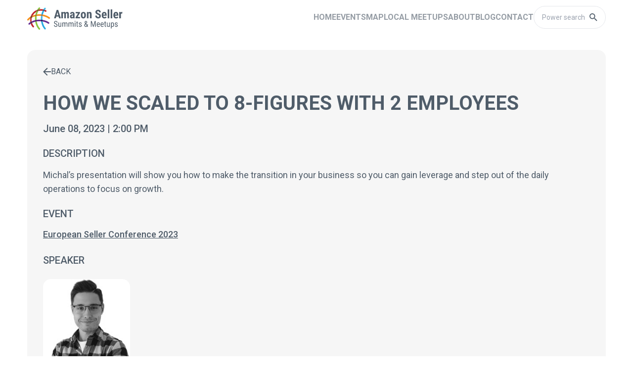

--- FILE ---
content_type: text/html; charset=UTF-8
request_url: https://amzsummits.com/sessions/how-we-scaled-to-8-figures-with-2-employees/
body_size: 6311
content:
<!DOCTYPE html>
<html lang="en"  class="scroll-smooth">
    <head>
        <!-- Google Tag Manager -->
                    <script>(function(w,d,s,l,i){w[l]=w[l]||[];w[l].push({'gtm.start':
                        new Date().getTime(),event:'gtm.js'});var f=d.getElementsByTagName(s)[0],
                    j=d.createElement(s),dl=l!='dataLayer'?'&l='+l:'';j.async=true;j.src=
                    'https://www.googletagmanager.com/gtm.js?id='+i+dl;f.parentNode.insertBefore(j,f);
                })(window,document,'script','dataLayer','GTM-T2J5F53');</script>
                <!-- End Google Tag Manager -->

        <meta charset="utf-8">
        <meta name="viewport" content="width=device-width, initial-scale=1">
        
        <meta name="csrf-token" content="cTzUGbJvkrim3JqEqHPmvhpbf1K03YO3A5a9xgOj">

        
        <meta property="og:url" content="https://amzsummits.com/sessions/how-we-scaled-to-8-figures-with-2-employees/" />
<meta property="og:title" content="How We Scaled to 8-Figures With 2 Employees | AMZSummits.com" />

    <meta property="og:description" content="Michal’s presentation will show you how to make the transition in your business so you can gain leve..." />

<meta property="og:type" content="article" />

    <meta property="og:site_name" content="AMZSummits.com" />

<meta property="og:locale" content="en_US" />
<meta property="og:image" content="https://amzsummits.com/images/logo-big.jpeg" />
<meta property="og:image:type" content="image/jpeg" />

    <meta property="og:image:width" content="1200" />
    <meta property="og:image:height" content="630" />

        <link rel="canonical" href="https://amzsummits.com/sessions/how-we-scaled-to-8-figures-with-2-employees/" />
        
        
        <link rel="apple-touch-icon" sizes="180x180" href="https://amzsummits.com/images/favicon/apple-touch-icon.png">
        <link rel="icon" type="image/png" sizes="32x32" href="https://amzsummits.com/images/favicon/favicon-32x32.png">
        <link rel="icon" type="image/png" sizes="16x16" href="https://amzsummits.com/images/favicon/favicon-16x16.png">
        <link rel="manifest" href="https://amzsummits.com/images/favicon/site.webmanifest">
        <link rel="mask-icon" href="https://amzsummits.com/images/favicon/safari-pinned-tab.svg" color="#5bbad5">
        <meta name="msapplication-TileColor" content="#2b5797">
        <meta name="theme-color" content="#ffffff">

        
        <meta name="description" content="Michal’s presentation will show you how to make the transition in your business so you can gain leve..." />
        <title>How We Scaled to 8-Figures With 2 Employees | AMZSummits.com</title>

        
        <link rel="stylesheet" href="/css/app.css?id=75da65cdb273ed8ca8db9951ab116078">
        
        
        <script src="https://amzsummits.com/js/app.js" defer></script>

            <script type="application/ld+json">{"@context":"https:\/\/schema.org","@type":"Event","name":"How We Scaled to 8-Figures With 2 Employees","description":"Michal’s presentation will show you how to make the transition in your business so you can gain leverage and step out of the daily operations to focus on growth.","startDate":"2023-06-08T14:00","url":"https:\/\/amzsummits.com\/sessions\/how-we-scaled-to-8-figures-with-2-employees\/","location":{"@type":"Place","address":{"@type":"PostalAddress","addressLocality":"Prague","addressCountry":"CZ","streetAddress":"Na Poříčí 1052\/42, 110 00 Florenc, Czechia"}},"eventAttendanceMode":"https:\/\/schema.org\/OfflineEventAttendanceMode","superEvent":{"@type":"Event","name":"European Seller Conference 2023","location":{"@type":"Place","address":{"@type":"PostalAddress","addressLocality":"Prague","addressCountry":"CZ","streetAddress":"Na Poříčí 1052\/42, 110 00 Florenc, Czechia"}},"startDate":"2023-06-08","eventAttendanceMode":"https:\/\/schema.org\/OfflineEventAttendanceMode"},"performer":[{"@type":"Person","name":"Michal Specian"}]}</script>

    </head>
    <body x-data="bodyData" @keyup.escape="closeModal">
        <!-- Google Tag Manager (noscript) -->
                    <noscript><iframe src="https://www.googletagmanager.com/ns.html?id=GTM-T2J5F53"
                              height="0" width="0" style="display:none;visibility:hidden"></iframe></noscript>
                <!-- End Google Tag Manager (noscript) -->


        <header x-data="headerData">
    <div class="fixed top-0 left-0 right-0 z-10 bg-white" id="headerNav">
        
        <nav class="container py-3">
            <div class="flex flex-col xl:flex-row xl:items-center xl:justify-between">
                <div class="flex items-center justify-between">
                    <div class="flex items-center">
                        <a href="https://amzsummits.com/" class="mr-4">
                            <img src="https://amzsummits.com/images/logo.svg" alt="Amazon Seller Summits & Meetups" width="193" height="45">
                        </a>
                    </div>
    
                    <!-- Mobile menu button -->
                    <div class="flex xl:hidden">
                        <a href="#" x-on.prevent:click="isOpen = !isOpen" class="cursor-pointer p-2" aria-label="toggle menu">
                            <img x-show="!isOpen" src="https://amzsummits.com/images/icons/hamburger.svg" alt="menu toggler button" width="18" height="12">
                            <img x-show="isOpen" src="https://amzsummits.com/images/icons/close.svg" alt="menu toggler button" width="18" height="12">
                        </a>
                    </div>
                </div>
    
                <!-- Mobile Menu open: "block", Menu closed: "hidden" -->
                <div class="flex items-center overflow-hidden transition-all duration-500 xl:flex xl:h-auto"
                    :class="isOpen ? 'h-screen overflow-y-auto' : 'h-0'" x-cloak>
                    <ul class="mt-40 flex xl:items-center -translate-y-20 flex-col gap-1 xl:gap-3 xl:mt-0 xl:transform-none xl:flex-row">
                        <li>
                            <a href="https://amzsummits.com/" class="text-mobile-menu xl:text-primary main-menu-link my-1 flex flex-col text-3xl xl:text-base font-bold uppercase md:my-0  md:opacity-60">
                                <span class="whitespace-nowrap">Home</span>
                                <span class="bg-transparent main-menu-link-bottom-border h-1 w-4 rounded-sm ease-linear">
                                </span>
                            </a>
                        </li>
                        <li>
                            <a href="https://amzsummits.com/events/" class="text-mobile-menu xl:text-primary main-menu-link my-1 flex flex-col text-3xl xl:text-base font-bold uppercase md:my-0 md:opacity-60">
                                <span class="whitespace-nowrap">Events</span>
                                <span class="bg-transparent main-menu-link-bottom-border h-1 w-4 rounded-sm ease-linear">
                                </span>
                            </a>
                        </li>
                        <li>
                            <a href="https://amzsummits.com/map/" class="text-mobile-menu xl:text-primary main-menu-link my-1 flex flex-col text-3xl xl:text-base font-bold uppercase md:my-0 md:opacity-60">
                                <span class="whitespace-nowrap">Map</span>
                                <span class="bg-transparent main-menu-link-bottom-border h-1 w-4 rounded-sm ease-linear">
                                </span>
                            </a>
                        </li>
                        <li>
                            <a href="https://amzsummits.com/amazon-seller-meetups/" class="text-mobile-menu xl:text-primary main-menu-link my-1 flex flex-col text-3xl xl:text-base font-bold uppercase md:my-0 md:opacity-60">
                                <span class="whitespace-nowrap">Local meetups</span>
                                <span class="bg-transparent main-menu-link-bottom-border h-1 w-4 rounded-sm ease-linear">
                                </span>
                            </a>
                        </li>
                        <li>
                            <a href="https://amzsummits.com/about/" class="text-mobile-menu xl:text-primary main-menu-link my-1 flex flex-col text-3xl xl:text-base font-bold uppercase md:my-0 md:opacity-60">
                                <span class="whitespace-nowrap">About</span>
                                <span class="bg-transparent main-menu-link-bottom-border h-1 w-4 rounded-sm ease-linear">
                                </span>
                            </a>
                        </li>
                        <li>
                            <a href="/blog" class="text-mobile-menu xl:text-primary main-menu-link my-1 flex flex-col text-3xl xl:text-base font-bold uppercase md:my-0 md:opacity-60">
                                <span class="whitespace-nowrap">Blog</span>
                                <span class="bg-transparent main-menu-link-bottom-border h-1 w-4 rounded-sm ease-linear">
                            </a>
                        </li>
                        <li>
                            <a href="https://amzsummits.com/contact/" class="text-mobile-menu xl:text-primary main-menu-link my-1 flex flex-col text-3xl xl:text-base font-bold uppercase md:my-0 md:opacity-60">
                                <span class="whitespace-nowrap">Contact</span>
                                <span class="bg-transparent main-menu-link-bottom-border h-1 w-4 rounded-sm ease-linear">
                                </span>
                            </a>
                        </li>
                        <li>
                            <a href="#" class="hidden text-mobile-menu xl:text-primary main-menu-link my-1 flex flex-col text-3xl xl:text-base font-bold uppercase md:my-0 md:opacity-60">
                                <span class="whitespace-nowrap">Blog</span>
                                <span class="bg-transparent main-menu-link-bottom-border h-1 w-4 rounded-sm ease-linear">
                                </span>
                            </a>
                        </li>
                        <li>
                            <div class="flex border border-solid border-gray py-3 px-4 mb-1 rounded-4xl mt-5 md:mt-0 w-fit" id="search" @click="openModal">
                                <input type="text" placeholder="Power search" class="outline-none text-primary text-sm w-24" readonly>
                                <img src="https://amzsummits.com/images/icons/search-black.svg" alt="Search" width="16" height="24">
                            </div>
                        </li>
                    </ul>
                </div>
            </div>
        </nav>
    </div>

    <div id="searchButton">
        <div class="fixed bg-white top-0 left-0 w-full z-30 overflow-auto" x-cloak>
    <div class="transition-all duration-500" :class="openSearch ? 'h-screen' : 'h-0'" @keyup.escape.away="closeModal">
        <div class="border-b border-map-border">
            <div class="container flex justify-between items-center h-24 py-8">
                <div class="flex items-center gap-4 w-full">
                    <img src="https://amzsummits.com/images/icons/search.svg" alt="Search" width="18" height="18">
                    <input type="text" placeholder="Search anything: event, speaker, session" class="w-full outline-none h-24 text-lg" x-ref="input" @input.debounce="fetchResults" x-model="searchInput">
                </div>
                <img src="https://amzsummits.com/images/icons/close.svg" width="28" height="28" alt="Close search" class="cursor-pointer ml-3 w-5 h-5 md:w-7 md:h-7" @click="closeModal">
            </div>
        </div>

        <template x-if="viewAll != null">
            <div class="container">
                <div class="mt-11">
                    <button class="flex items-center gap-2" @click="backToAll">
                        <img src="https://amzsummits.com/images/icons/back.svg" alt="Back to all" width="16" height="16">
                        <p class="text-primary">BACK TO ALL</p>
                    </button>
                </div>
            </div>
        </template>
    
        
        <template x-if="viewAll != 'speakers' && viewAll != 'sessions'">
            <template x-if="eventsLength > 0 && events.total > 0">
                <div class="container">
                    <div class="flex flex-col md:flex-row justify-between items-start md:items-center pt-8">
                        <h2 class="text-2xl md:text-2rem font-medium uppercase">Events</h2>
                        <div class="flex gap-4 justify-end w-full mt-3 md:mt-0">
                            <p class="font-medium">Showing <span x-text="eventsLength"></span> of <span x-text="events.total"></span> results</p>
                            <template x-if="events.total > 6 && viewAll == null">
                                <button type="button" class="text-light-blue text-right underline font-medium" @click="viewAll = 'events'">View All ></button>
                            </template>
                        </div>
                    </div>
                    
                    <div class="mt-6">
                        <template x-for="event in events.data" :key="event.id">
                            <a x-bind:href="'/events/' + event.slug + '/'">
                                <div class="flex md:gap-4 gap-2 mb-2 bg-white hover:bg-light-gray p-4">
                                    
                                    
                                    <div class="h-20 w-20">
                                        <img x-bind:src="event.thumb" x-bind:alt="event.name" class="h-full w-full rounded-t-2xl rounded-br-2xl">
                                    </div>
                                    <div class="w-2/3">
                                        <p class="text-sm bg-white border border-border-meetups rounded max-w-max text-black font-normal p-1 leading-none capitalize" x-text="event.formattedDate"></p>
                                        <h2 class="md:text-lg pt-2 uppercase font-medium md:leading-none leading-none" x-text="event.name"></h2>
                                        <template x-if="event.type == 'live'">
                                            <div class="flex gap-2 pt-2 items-center leading-none">
                                                <img x-bind:src="`https://amzsummits.com/images/flags/${event.country}.svg`" x-bind:alt="event.countryName" width="24" height="16">
                                                <p x-text="event.countryName"></p>
                                            </div>
                                        </template>
                                        <template x-if="event.type != 'live'">
                                            <div class="flex gap-2 pt-2 items-center leading-none">
                                                <img src="https://amzsummits.com/images/icons/onlineEvent.svg" alt="Online Event" width="16" height="16">
                                                <span class="text-featured-red">Online Event</span>
                                            </div>
                                        </template>
                                    </div>
                                </div>
                            </a>
                        </template>
                    </div>
                    
                    <template x-if="viewAll == null">
                        <div class="flex gap-4 mt-4 justify-end items-center">
                            <p class="font-medium text-right">Showing <span x-text="eventsLength"></span> of <span x-text="events.total"></span> results</p>
                            <template x-if="events.total > 6">
                                <button type="button" class="text-light-blue text-right underline font-medium" @click="viewAll = 'events'">View All ></button>
                            </template>
                        </div>
                    
                        <hr class="mt-4">
                    </template>
                </div>
            </template>
        </template>
    
        
        <template x-if="viewAll != 'events' && viewAll != 'sessions'">
            <template x-if="speakers.data != null">
                <template x-if="speakersLength > 0 && speakers.total > 0">
                    <section class="container">
                        <div class="flex flex-col md:flex-row justify-between items-start md:items-center pt-8">
                            <h2 class="text-2xl md:text-2rem font-medium uppercase">Speakers</h2>
                            <div class="flex gap-4 justify-end w-full mt-3 md:mt-0">
                                <p class="font-medium">Showing <span x-text="speakersLength"></span> of <span x-text="speakers.total"></span> results</p>
                                <template x-if="speakers.total > 6 && viewAll == null">
                                    <button type="button" class="text-light-blue text-right underline font-medium" @click="viewAll = 'speakers'">View All ></button>
                                </template>
                            </div>
                        </div>
                
                        <div class="flex my-8">
                            <div class="grid grid-cols-2 md:grid-cols-3 lg:grid-cols-6 gap-4">
                                <template x-for="speaker in speakers.data" :key="speaker.id">
                                    <a x-bind:href="'/speakers/' + speaker.slug + '/' ">
                                        <div class="speaker">
                                            <img x-bind:src="speaker.thumb" alt="speaker" class="mb-2 aspect-square object-cover max-h-44 max-w-44">
                                            <p class="font-medium uppercase" x-text="speaker.full_name"></p>
                                            <p class="text-sm font-normal">
                                                <span x-text="speaker.short_bio"></span>
                                                <template x-if="speaker.company.length > 0">
                                                    <span> - </span> 
                                                </template>
                                                <span x-text="speaker.company"></span>
                                            </p>
                                        </div>
                                    </a>
                                </template>
                            </div>
                        </div>

                        <template x-if="viewAll == null">
                            <div class="flex gap-4 mt-4 justify-end">
                                <p class="font-medium">Showing <span x-text="speakersLength"></span> of <span x-text="speakers.total"></span> results</p>
                                <template x-if="speakers.total > 6">
                                    <button type="button" class="text-light-blue text-right underline font-medium" @click="viewAll = 'speakers'">View All ></button>
                                </template>
                            </div>

                            <hr class="mt-4">
                        </template>
                    </section>
                </template>
            </template>
        </template>

        
        <template x-if="viewAll != 'events' && viewAll != 'speakers'">
            <template x-if="sessions.data != null">
                <template x-if="sessionsLength > 0 && sessions.total > 0">
                    <section class="container pb-4">
                        <div class="flex flex-col md:flex-row justify-between items-start md:items-center pt-8">
                            <h2 class="text-2xl md:text-2rem font-medium uppercase">Sessions</h2>
                            <div class="flex gap-4 justify-end w-full mt-3 md:mt-0">
                                <p class="font-medium">Showing <span x-text="sessionsLength"></span> of <span x-text="sessions.total"></span> results</p>
                                <template x-if="sessions.total > 6 && viewAll == null">
                                    <button type="button" class="text-light-blue text-right underline font-medium" @click="viewAll = 'sessions'">View All ></a>
                                </template>
                            </div>
                        </div>

                        <div class="flex flex-col gap-6 md:text-lg font-medium mt-8">
                            <template x-for="session in sessions.data" :key="session.id">
                                <a x-bind:href="'/sessions/' + session.slug + '/'">
                                    <p class="underline" x-text="session.name"></p>
                                </a>
                            </template>
                        </div>

                        <template x-if="viewAll == null">
                            <div class="flex gap-4 mt-4 justify-end items-center">
                                <p class="font-medium text-right">Showing <span x-text="sessionsLength"></span> of <span x-text="sessions.total"></span> results</p>
                                <template x-if="sessions.total > 6">
                                    <button type="button" class="text-light-blue text-right underline font-medium" @click="viewAll = 'sessions'">View All ></button>
                                </template>
                            </div>
                        </template>
                    </section>
                </template>
            </template>
        </template>

        
        <template x-if="viewAll != null && showBtn == true">
            <section class="container text-center pb-8">
                <button type="button" class="secondary-filled-btn disabled:bg-opacity-60" @click="loadMoreResults" x-text="loadMoreBtnText"></button>
            </section>
        </template>

        
        <template x-if="events.data == null && speakers.data == null && sessions.data == null">
            <section class="container">
                <p class="pt-10 text-lg">Enter a search term to find results</p>
            </section>
        </template>

        <template x-if="events.data != null && speakers.data != null && sessions.data != null">
            <template x-if="eventsLength == 0 && speakersLength == 0 && sessionsLength == 0">
                <section class="container">
                    <p class="pt-10 text-lg">No results found for "<span x-text="searchInput"></span>"</p>
                </section>
            </template>
        </template>
    </div>
</div>
    </div>
</header>

<div style="height: 69px"></div>

<script>
    document.addEventListener('alpine:init', () => {
        Alpine.data('headerData', () => ({
            isOpen: false,
            searchInput: "",
            events: {},
            speakers: {},
            sessions: {},

            eventsLength: 0,
            speakersLength: 0,
            sessionsLength: 0,
            
            viewAll: null,
            page: 2,
            loadMoreBtnText: "Load more",
            loadingText: "Loading...",
            showBtn: true,
            
            fetchResults() {
                let that = this

                axios.get(`/api/search?search=${that.searchInput}`)
                    .then(function(response) {
                        that.events = response.data.events;
                        that.speakers = response.data.speakers;
                        that.sessions = response.data.sessions;

                        that.eventsLength = that.events.data.length
                        that.speakersLength = that.speakers.data.length
                        that.sessionsLength = that.sessions.data.length
                    })
                    .catch(function(error) {
                        that.events = {}
                        that.speakers = {}
                        that.sessions = {}
                    });
            },

            loadMoreResults() {
                let that = this
                
                that.loadMoreBtnText = that.loadingText

                axios.get(`/api/search?search=${that.searchInput}&page=${that.page}`)
                    .then(function(response) {
                        if(that.viewAll == 'events') {
                            response.data.events.data.forEach(element => {
                                that.events.data.push(element);
                            });

                            if(that.events.last_page <= that.page) {
                                that.showBtn = false
                            }
                        }

                        if(that.viewAll == 'speakers') {
                            response.data.speakers.data.forEach(element => {
                                that.speakers.data.push(element);
                            });

                            if(that.speakers.last_page <= that.page) {
                                that.showBtn = false
                            }
                        }

                        if(that.viewAll == 'sessions') {
                            response.data.sessions.data.forEach(element => {
                                that.sessions.data.push(element);
                            });

                            if(that.sessions.last_page <= that.page) {
                                that.showBtn = false
                            }
                        }

                        that.eventsLength = that.events.data.length
                        that.speakersLength = that.speakers.data.length
                        that.sessionsLength = that.sessions.data.length

                        that.loadMoreBtnText = "Load more"

                        that.page++
                    })
                    .catch(function(error) {
                        that.events = {}
                        that.speakers = {}
                        that.sessions = {}

                        that.loadMoreBtnText = "Load more"
                    });
            },

            backToAll() {
                // Reset all
                this.fetchResults()
                this.viewAll = null
                this.page = 2
                this.showBtn = true
            }
        }))
    })

    let startPosition = 0;
    let headerNav = document.getElementById('headerNav');
    window.addEventListener("scroll", function(){
        let currentPosition = window.pageYOffset || document.documentElement.scrollTop;

        if(currentPosition > startPosition){
            headerNav.classList.add('drop-shadow-lg');
        }else{
            headerNav.classList.remove('drop-shadow-lg');
        }
    })

</script>
        
        <main> 
            
<div class="container mt-4 md:mt-8 mb-11 md:mb-28">
    <div class="bg-light-gray rounded-t-2xl rounded-br-2xl p-8">
        <div>
    <a href="https://amzsummits.com/" class="flex gap-3 items-center uppercase"><img src="https://amzsummits.com/images/icons/back.svg" alt="Back" width="16" height="16">Back</a>
</div>
        <h1 class="text-3xl lg:text-40 font-bold pt-7 uppercase">How We Scaled to 8-Figures With 2 Employees</h1>
        <p class="pt-4 text-xl leading-6 font-medium">June 08, 2023 | 2:00 PM</p>

                    <h2 class="uppercase pt-6 text-xl font-medium">Description</h2>
            <div id="session-description" class="pt-4 text-base lg:text-lg link-is-orange-underlined-inside"><p>Michal’s presentation will show you how to make the transition in your business so you can gain leverage and step out of the daily operations to focus on growth.</p></div>
                
                    <h2 class="pt-6 pb-4 text-xl font-medium leading-6 uppercase">Event</h2>
            <a href="https://amzsummits.com/events/european-seller-conference-2023/" class="text-base lg:text-lg font-medium underline">European Seller Conference 2023</a>
        
                    <div class="mt-6">
                <h2 class="uppercase text-xl font-medium mb-4 lg:mb-6">Speaker</h2>
                <div>
    <div class="grid grid-cols-2 md:grid-cols-3 lg:grid-cols-4 gap-4">
                    <a href="https://amzsummits.com/speakers/michal-specian/">
                <div class="speaker">
                    <img src="https://amzsummits.com/storage/5831/conversions/Michal-Specian-sq-thumb.jpg" onerror="this.src='https://amzsummits.com/images/logo-square.jpeg'" alt="Speaker" class="mb-2 max-h-44 max-w-44 aspect-square object-cover object-top">
                    <p class="font-medium uppercase">Michal Specian</p>
                    <p class="text-sm font-normal">
                                                    Entrepreneur, Founder
                                                
                                                    - 
                                                
                                                    Scaleport
                                            </p>
                </div>
            </a>
            </div>
</div>            </div>
            </div>

    <div>
        <div x-data="subscribeForm">
    <div class="relative bg-gradient p-2 rounded-t-3xl rounded-br-3xl mt-10 lg:mt-20 mb-6 lg:mb-28">
        <div class="bg-light-gray rounded-t-2xl rounded-br-2xl pt-10 md:pt-16 pb-5 md:pb-11 md:px-24 py-8 px-8">
            <div class="flex flex-col md:flex-row gap-10 md:items-end">

                <div class="md:w-7/12">
                    <p class="text-4xl lg:text-5xl font-bold uppercase lg:heading-primary lg:leading-56px pb-4 lg:pb-5">
                        Don’t Miss Out on the Perfect <strong class="text-orange">Amazon</strong> Event for You
                    </p>
                    <p class="text-base lg:text-lg">
                        Get the most up-to-date info on the latest in-person events and virtual summits for Amazon sellers around the world.
                    </p>
                </div>
                <div class="md:w-5/12">
                    <div class="flex flex-col gap-4">
                        <input x-model="name" type="text" name="name" placeholder="Name" class="px-4 py-3 rounded-4xl text-sm border border-gray">
                        <div style="display:none" aria-hidden="true">
                            <input x-model="last_name" type="text" name="last_name" placeholder="Last name" value="" autocomplete="nope" tabindex="-1" class="px-4 py-3 rounded-4xl text-sm border border-gray">
                        </div>
                        <input x-model="email" type="email" name="email" placeholder="Email" class="px-4 py-3 rounded-4xl text-sm border border-gray">
                        <div>
                            <button class="secondary-filled-btn disabled:bg-opacity-60 uppercase" @click="subscribe($event)" x-text="submitText"></button>
                        </div>
                    </div>
                </div>
            </div>

            <div class="flex flex-col gap-5 md:flex-row md:gap-10 md:mt-5">
                <div class="md:w-7/12"></div>
                <div class="md:w-5/12 text-red-600">
                    <template x-for="name in errors.name">
                        <p x-text="name" class="text-sm"></p>
                    </template>
                    <template x-for="email in errors.email">
                        <p x-text="email" class="text-sm"></p>
                    </template>
                </div>
            </div>
        </div>
    </div>
</div>

<script>
    document.addEventListener('alpine:init', () => {

        Alpine.data('subscribeForm', () => ({
            name: "",
            last_name: "",
            email: "",
            submitText: "Yes, sign me up!",
            errors: {},
            subscribingText: "Subscribing...",
            subscribed: "Subscribed",

            subscribe(e) {
                let that = this

                that.submitText = that.subscribingText
                e.target.disabled = true

                axios.post('/api/subscribe', {
                        name: that.name,
                        last_name: that.last_name,
                        email: that.email,
                        url: location.href
                    })
                    .then(function(response) {
                        if (response.status == 201) {
                            that.name = ""
                            that.last_name = ""
                            that.email = ""
                            that.errors = {}
                        }

                        that.submitText = that.subscribed + " ✔"

                        setTimeout(function() {
                            that.submitText = "Yes, sign me up!"
                            e.target.disabled = false
                        }, 2000)
                    })
                    .catch(function(error) {
                        that.submitText = "Yes, sign me up!"
                        e.target.disabled = false

                        that.errors = error.response.data.message;
                    });
            }

        }));
    });
</script>    </div>
</div>

        </main>

        <footer class="container">
    <div class="flex justify-between items-center">
        <img src="https://amzsummits.com/images/logo.png" alt="Amazon Seller Summits & Meetups" width="193" height="45">
        <div>
    <button x-data="scrollToTop" x-show="scrollBackTop" x-on:scroll.window="showScrollToTop" x-on:click="scrollToTopClicked" class="fixed rounded-t-full rounded-bl-full py-3 px-6 bottom-0 right-0 p-2 mx-6 my-10 text-white bg-light-gray border border-border-gray">
        <img src="https://amzsummits.com/images/icons/arrow-top.svg" alt="Scroll to top" width="16" height="16" />
    </button>
</div>


<script>
    document.addEventListener('alpine:init', () => {
        Alpine.data('scrollToTop', () => ({
            scrollBackTop: false,

            showScrollToTop() {
                this.scrollBackTop = (window.pageYOffset > window.outerHeight * 0.5) ? true : false
            },

            scrollToTopClicked() {
                document.body.scrollTop = 0; // For Safari
                document.documentElement.scrollTop = 0; // For Chrome, Firefox, IE and Opera
            }
        }))
    } )
</script>
    </div>

    <div class="flex flex-col md:flex-row gap-5 my-5 text-sm uppercase">
        <div class="flex gap-5">
            <a href="https://amzsummits.com/legal/">Legal</a>
            <span>&bull;</span>
            <a href="https://amzsummits.com/privacy-policy/">Privacy</a>
            <span>&bull;</span>
            <a href="https://amzsummits.com/contact/">Contact</a>
        </div>
    </div>

    <div class="text-primary opacity-60 my-3">
        <p class="text-xs">Amazon and FBA are trademarks of Amazon.com, Inc. we are not associated with Amazon.com, Inc.</p>
        <p class="text-xs">Some of the links on this website are &quot;affiliate links.&quot; This means if you click on the link and purchase the item or service, we will receive an affiliate commission.</p>
    </div>

    <hr>

    <p class="text-xs text-primary opacity-60 my-3">Copyright © 2017-2026 <a href="https://orangeklik.com/" target="_blank" class="text-orange">Orange Klik Company</a>. All rights reserved.</p>
</footer>
        <div>
    <button x-data="scrollToTop" x-show="scrollBackTop" x-on:scroll.window="showScrollToTop" x-on:click="scrollToTopClicked" class="fixed rounded-t-full rounded-bl-full py-3 px-6 bottom-0 right-0 p-2 mx-6 my-10 text-white bg-light-gray border border-border-gray">
        <img src="https://amzsummits.com/images/icons/arrow-top.svg" alt="Scroll to top" width="16" height="16" />
    </button>
</div>


<script>
    document.addEventListener('alpine:init', () => {
        Alpine.data('scrollToTop', () => ({
            scrollBackTop: false,

            showScrollToTop() {
                this.scrollBackTop = (window.pageYOffset > window.outerHeight * 0.5) ? true : false
            },

            scrollToTopClicked() {
                document.body.scrollTop = 0; // For Safari
                document.documentElement.scrollTop = 0; // For Chrome, Firefox, IE and Opera
            }
        }))
    } )
</script>
        

        <script>
            document.addEventListener('alpine:init', () => {
                Alpine.data('bodyData', () => ({
                    openSearch: false,
                    scrollBackTop: false,

                    openModal(){
                        this.openSearch = true;
                        document.body.style.overflowY = "hidden";
        
                        // Init focus
                        this.$nextTick(() => { this.$refs.input.focus({ preventScroll: true }) });
                    },
        
                    closeModal(){
                        this.openSearch = false;
                        document.body.style.overflowY = "auto";
                    },
                }))
            })
        </script>
    </body>
</html>



--- FILE ---
content_type: image/svg+xml
request_url: https://amzsummits.com/images/icons/search-black.svg
body_size: 152
content:
<svg width="18" height="18" viewBox="0 0 18 18" fill="none" xmlns="http://www.w3.org/2000/svg">
<path d="M12.5 10.9893H11.71L11.43 10.7195C12.41 9.58066 13 8.1021 13 6.49367C13 2.90717 10.09 0 6.5 0C2.91 0 0 2.90717 0 6.49367C0 10.0802 2.91 12.9873 6.5 12.9873C8.11 12.9873 9.59 12.3979 10.73 11.4189L11 11.6986V12.4878L16 17.473L17.49 15.9844L12.5 10.9893ZM6.5 10.9893C4.01 10.9893 2 8.98124 2 6.49367C2 4.00609 4.01 1.99805 6.5 1.99805C8.99 1.99805 11 4.00609 11 6.49367C11 8.98124 8.99 10.9893 6.5 10.9893Z" fill="#4F5C69"/>
</svg>


--- FILE ---
content_type: image/svg+xml
request_url: https://amzsummits.com/images/icons/back.svg
body_size: 8
content:
<svg xmlns="http://www.w3.org/2000/svg" width="16" height="16" fill="none" xmlns:v="https://vecta.io/nano"><path d="M8 16l1.41-1.41L3.83 9H16V7H3.83l5.58-5.59L8 0 0 8l8 8z" fill="#4f5c69"/></svg>

--- FILE ---
content_type: image/svg+xml
request_url: https://amzsummits.com/images/icons/search.svg
body_size: 124
content:
<svg xmlns="http://www.w3.org/2000/svg" width="18" height="18" fill="none" xmlns:v="https://vecta.io/nano"><path opacity=".5" d="M12.5 11.265h-.79l-.28-.27A6.46 6.46 0 0 0 13 6.77 6.5 6.5 0 0 0 6.5.276 6.5 6.5 0 0 0 0 6.77a6.5 6.5 0 0 0 6.5 6.494c1.61 0 3.09-.589 4.23-1.569l.27.28v.789l5 4.985 1.49-1.488-4.99-4.995zm-6 0C4.01 11.265 2 9.257 2 6.77s2.01-4.496 4.5-4.496S11 4.282 11 6.77s-2.01 4.496-4.5 4.496z" fill="#4f5c69"/></svg>